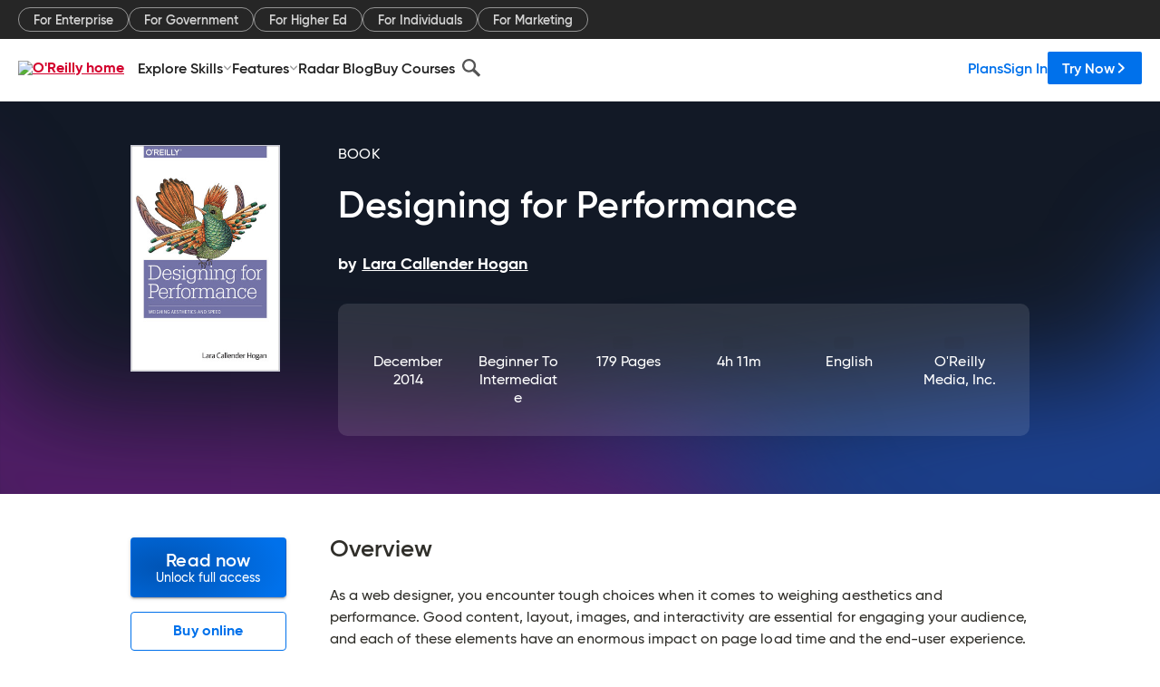

--- FILE ---
content_type: text/plain
request_url: https://c.6sc.co/?m=1
body_size: 2
content:
6suuid=4618d01775d60000333d706995020000809c0100